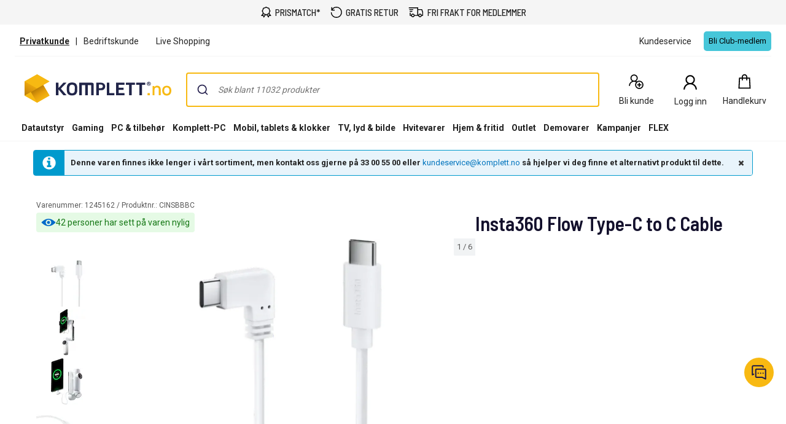

--- FILE ---
content_type: text/css
request_url: https://stexperimentsprod.blob.core.windows.net/public/experiments.css
body_size: 1748
content:
:root {
    /* scope any CSS vars if we need later */
}

/* Root covers the whole viewport and holds backdrop + panel */
.experiment-right-drawer-root {
    position: fixed;
    inset: 0;
    z-index: 2147483640; /* very high to be above site UI */
    display: block;
    pointer-events: none; /* disabled until opened */
}

/* Backdrop covers everything behind the drawer */
.experiment-right-drawer-backdrop {
    position: absolute;
    inset: 0;
    background: #000;
    opacity: 0;
    transition: opacity 300ms ease;
}

/* The sliding panel */
.experiment-right-drawer-panel {
    position: absolute;
    top: 0;
    right: 0;
    height: 100dvh;
    width: 620px;
    max-width: 100vw; /* safety on small screens */
    background: #fff;
    box-shadow: -2px 0 12px rgba(0, 0, 0, 0.3);
    transform: translateX(100%);
    transition: transform 300ms ease;
    will-change: transform;
    display: flex;
    flex-direction: column;

    footer {
        display: flex;
        position: fixed;
        bottom: 0;
        padding: 24px;
        gap: 16px;
        width: 100%;
        background: white;

        & button {
            display: flex;
            justify-content: center;
            padding: 12px;
            width: 100%;
            font-family: 'Roboto', sans-serif;
            font-size: 15px;
            text-align: center;
            border: none;
            border-radius: 4px;
            cursor: pointer;
            color: black;

            &:first-of-type {
                border: 1px solid lightgray;
            }

            &:last-of-type {
                background: #f8b912;
            }
        }
    }
}

/* Optional content wrapper inside the panel */
.experiment-right-drawer-content {
    overflow: auto;
    -webkit-overflow-scrolling: touch;
    height: 100dvh;
    padding: 24px;
    margin-bottom: 80px;
    position: relative;
    
    header {
        display: flex;
        justify-content: space-between;
        margin-bottom: 24px;
        
        span {
            font-family: "Barlow Semi Condensed", sans-serif;
            font-size: 24px;
        }

        .close-drawer {
            background: lightgray;
            border-radius: 50%;
            padding: 10px;
            width: 35px;
            height: 35px;
            text-align: center;
            line-height: 15px;
            font-size: 18px;
            font-weight: 100;
            cursor: pointer;
        }
    }
    
    .product-summary {
        display: flex;
        flex-direction: row;
        gap: 16px;
        align-items: center;
        justify-content: space-between;
        
        .image-wrapper {
            display: flex;
            flex-direction: row;
            gap: 24px;
            align-items: center;
        }
        
        .product-details {
            display: flex;
            flex-direction: column;
            max-width: 50%;
            
            span {
                font-weight: bold;
                font-size: 16px;
            }
            
            div {
                font-size: 14px
            }
        }
        
        img {
            max-width: 100px;
        }
        
        .product-price {
            font-size: 24px;
            font-weight: bold;
            white-space: nowrap;
        }
    }
    
    .recommended-product-wrapper {
        margin-top: 40px;

        > span {
            display: flex;
            font-size: 18px;
            font-weight: 500;
            font-family: "Roboto", sans-serif;
            margin-bottom: 12px;
        }
    }
    
    .recommended-products {
        display: flex;
        flex-direction: column;
        gap: 16px;
        
        img {
            width: 100px;
        }
        
        .recommended-product {
            display: flex;
            width: 100%;
            border: 1px solid lightgray;
            border-radius: 8px;
            padding: 16px;
            gap: 16px;
            align-items: center;
            
            
            .recommended-product-content{
                display: flex;
                gap: 16px;
                align-items: center;
                justify-content: space-between;
                width: 100%;
            }
            
            .product-list-details {
                width: 300px;
                display: flex;
                flex-direction: column;
                gap: 10px;
                
                > a {
                    color: black;
                    text-decoration: none;
                }
                
                .product-name {
                    font-family: "Roboto", sans-serif;
                    font-size: 16px;
                    font-weight: 500;
                }
                
                .highlights {
                    display: flex;
                    flex-direction: column;
                    gap: 8px;
                    font-size: 14px;
                }
                
                .reviews {
                    display: flex;
                    align-items: center;
                    gap: 4px;
                    font-size: 14px;
                    font-weight: 500;

                    .recommended-product-review-count {
                        font-weight: 400;
                        font-size: 13px;
                    }
                    
                    .recommended-product-review-count-mobile {
                        display: none;
                    }
                }
                
                .prices {
                    display: flex;
                    flex-direction: row;
                    gap: 10px;
                    align-items: center;
                    
                    .current {
                        font-family: "Barlow Semi Condensed", sans-serif;
                        font-size: 20px;
                        font-weight: 700;
                    }
                    
                    .before {
                        font-family: "Barlow Semi Condensed", sans-serif;
                        font-size: 14px;
                        text-decoration: line-through;
                        font-weight: 500;
                    }

                    .discount {
                        font-family: "Barlow Semi Condensed", sans-serif;
                        font-size: 14px;
                        font-weight: 600;
                        padding: 2px 8px;
                        background: #FEDB7B;
                        border-radius: 2px;
                    }
                }
            }
            
        }
        
        .cta-button {
            display: flex;
            justify-content: center;
            width: auto;
            height: 36px;
            min-width: 64px;
            background: #000;
            color: #fff;
            border-radius: 4px;
            border: none;
            cursor: pointer;
            padding: 8px 16px;
            white-space: nowrap;
            font-size: 13px;

            span {
                color: darkgreen;
            }
        }
    }
}

@media screen and (max-width: 640px) {
    .product-summary {
        flex-direction: column !important;
        .product-details {
            span {
                font-size: 14px !important;
            }
            div {
                font-size: 12px !important;
            }
        }
    }
    .experiment-right-drawer-content {
        margin-bottom: 80px;
        .recommended-products {
            .recommended-product {
                .product-list-details {
                    width: auto;
                    
                    .product-name {
                        font-size: 15px;
                    }
                    
                    .highlights {
                        font-size: 13px;
                    }
                    
                    .recommended-product-review-count {
                        display: none;
                    }
                    
                    .recommended-product-review-count-mobile {
                        display: block;
                    }
                }
                
                .recommended-product-content {
                    flex-direction: column;
                    align-items: flex-start;
                    width: auto;
                }
            }
        }
    }
}

/* Open state: enable pointer events and animate in */
.experiment-right-drawer-root.open {
    pointer-events: auto;
}

.experiment-right-drawer-root.open .experiment-right-drawer-backdrop {
    opacity: 0.6; /* black backdrop over the rest of the website */
}

.experiment-right-drawer-root.open .experiment-right-drawer-panel {
    transform: translateX(0);
}


--- FILE ---
content_type: application/javascript
request_url: https://ollab-widget.ollaborate.com/1234.komplett-BGgRWQIf.js
body_size: 4551
content:
(() => {
  if (window.SharedBrowserState) {
    if (!sessionStorage.getItem("ollab-1234-override")) return;
    console.warn("[SharedBrowserState] Overriding implementation");
  }
  console.log("[SharedBrowserState] Picking implementation");
  const s = (() => {
    switch (location.hostname) {
      /// *.komplett.no
      case "test.komplett.no":
        return {
          login: "https://test-login.komplett.no",
          entry: "https://test.komplett.no"
        };
      case "beta.komplett.no":
        return {
          login: "https://login.komplett.no",
          entry: "https://beta.komplett.no"
        };
      case "www.komplett.no":
        return {
          login: "https://login.komplett.no",
          entry: "https://www.komplett.no"
        };
      case "test.komplettbedrift.no":
        return {
          login: "https://test-login.komplettbedrift.no",
          entry: "https://test.komplettbedrift.no"
        };
      case "beta.komplettbedrift.no":
        return {
          login: "https://login.komplettbedrift.no",
          entry: "https://beta.komplettbedrift.no"
        };
      case "www.komplettbedrift.no":
        return {
          login: "https://login.komplettbedrift.no",
          entry: "https://www.komplettbedrift.no"
        };
      // *.komplett.se
      case "test.komplett.se":
        return {
          login: "https://test-login.komplett.se",
          entry: "https://test.komplett.se"
        };
      case "beta.komplett.se":
        return {
          login: "https://login.komplett.se",
          entry: "https://beta.komplett.se"
        };
      case "www.komplett.se":
        return {
          login: "https://login.komplett.se",
          entry: "https://www.komplett.se"
        };
      case "test.komplettforetag.se":
        return {
          login: "https://test-login.komplettforetag.se",
          entry: "https://test.komplettforetag.se"
        };
      case "beta.komplettforetag.se":
        return {
          login: "https://login.komplettforetag.se",
          entry: "https://beta.komplettforetag.se"
        };
      case "www.komplettforetag.se":
        return {
          login: "https://login.komplettforetag.se",
          entry: "https://www.komplettforetag.se"
        };
      // *.komplett.dk
      case "test.komplett.dk":
        return {
          login: "https://test-login.komplett.dk",
          entry: "https://test.komplett.dk"
        };
      case "beta.komplett.dk":
        return {
          login: "https://login.komplett.dk",
          entry: "https://beta.komplett.dk"
        };
      case "www.komplett.dk":
        return {
          login: "https://login.komplett.dk",
          entry: "https://www.komplett.dk"
        };
      default:
        return;
    }
  })();
  if (!s) return;
  console.log("[SharedBrowserState] Binding for komplett");
  const e = async (o) => {
    const t = await fetch(o, {
      method: "POST",
      credentials: "include"
    });
    if (!t.ok)
      throw new Error(
        `RequestError: '${t.statusText}' (${t.status})`
      );
    return t;
  };
  window.SharedBrowserState = {
    async serializeFromClient() {
      const t = await (await e(
        `${s.login}/session/start-transfer`
      )).json(), n = await (await e(
        `/login/session/transfer/create-transfer-code-in/${t.transferCode}`
      )).json();
      return n.transferCode = t.transferCode, JSON.stringify(n);
    },
    async deserializeFromClient(o) {
      const t = JSON.parse(o);
      await e(
        `/login/session/transfer/use-transfer-code-in/${t.transferCodeIn}`
      ), await e(
        `${s.login}/session/complete-transfer/${t.transferCode}`
      ), setTimeout(() => location.reload());
    },
    async serializeFromShared() {
      const t = await (await e(
        `${s.login}/session/start-transfer`
      )).json(), n = await (await e(
        `/login/session/transfer/create-transfer-code-out/${t.transferCode}`
      )).json();
      return n.transferCode = t.transferCode, JSON.stringify(n);
    },
    async deserializeFromShared(o) {
      const t = JSON.parse(o);
      await e(
        `/login/session/transfer/use-transfer-code-out/${t.transferCodeOut}`
      ), await e(
        `${s.login}/session/complete-transfer/${t.transferCode}`
      );
    },
    // use entrypage to ensure that
    // transfer is done on an unauthorized page
    entrypage: s.entry
    // [optional] transfer from shared to client every minute
    // heartbeat: 60_000, // milliseconds
  };
})();


--- FILE ---
content_type: application/javascript
request_url: https://ollab-widget.ollaborate.com/loader-IeE5sGTQ.js
body_size: 3050
content:
let s = null, i = document.body;
function g(e) {
  s = e;
}
function b(e) {
  i = e;
}
function C() {
  return s;
}
function E() {
  return i;
}
const u = (e, t) => {
  const o = document.createElement("style");
  o.innerHTML = e, t.appendChild(o);
}, w = async (e, t) => {
  const { mountApp: o } = await import("./main-YUxlMvig.js").then((n) => n.m);
  await o(e, t);
}, v = async (e) => {
  const t = document.createElement("link");
  t.rel = "stylesheet", t.href = "https://fonts.googleapis.com/css2?family=Inter:wght@200;400;600&display=swap", document.head.appendChild(t), t.onload = () => {
    e.appendChild(t.cloneNode(!0));
  };
  const o = await import("./index-DAAQLtAQ.js");
  u(o.default, e);
}, k = (e) => new Promise((t) => {
  const o = import.meta.resolve("./ollab-widget.css"), n = document.createElement("link");
  n.rel = "stylesheet", n.type = "text/css", n.href = o, n.media = "all", n.onload = () => t(), n.onerror = () => t(), e.appendChild(n);
});
async function N(e) {
  if (import("./1234.komplett-BGgRWQIf.js"), window.rsb_eval) return;
  function t() {
    return e.activityData ? e.activityData.active ? !0 : !!e.activityData.show : !1;
  }
  if (!t()) return;
  {
    const a = window, r = a.process ?? {}, c = r.env ?? {};
    c.NODE_ENV = c.NODE_ENV ?? "production", a.process = r;
  }
  const o = e.parent.attachShadow({ mode: "open" }), n = document.createElement("head"), l = document.createElement("div"), f = localStorage.getItem("ollaborateDarkThemeEnabled") === "true";
  l.id = "Ollaborate-widget", e.parent.style.setProperty("display", "none"), f && l.classList.add("dark-theme"), o.appendChild(n), o.appendChild(l), g(e.parent);
  try {
    const {
      widgetId: a,
      groupId: r,
      language: c,
      config: p,
      activityData: h,
      localization: y
    } = e;
    await Promise.all([
      k(n),
      v(n),
      w(l, {
        widgetId: a,
        groupId: r,
        language: c,
        config: p,
        activityData: h,
        localization: y
      })
    ]);
  } catch (a) {
    console.error("unable to load widget:", a);
    return;
  }
  e.customCSS && u(e.customCSS, n), S(n);
  const m = (a) => a.querySelectorAll(`
    link[href*="ollaborate.com"],
    link[href*="localhost:4000"],
    style[data-vite-dev-id*="customer-widget"],
    style[data-vite-dev-id*="shared"]
    `);
  for (const a of m(document.head))
    n.appendChild(a.cloneNode(!0));
  e.parent.style.removeProperty("display");
}
function d(e) {
  if (e instanceof HTMLStyleElement) {
    const t = e.textContent;
    return !!t && t.substring(0, 100).includes("TokBox");
  }
  return e instanceof HTMLLinkElement ? e.href.includes("Inter") : !1;
}
function S(e) {
  new MutationObserver((t) => {
    for (const o of t)
      for (const n of o.addedNodes)
        d(n) && e.appendChild(n.cloneNode(!0));
  }).observe(document.head, { childList: !0 });
  for (const t of document.head.childNodes)
    d(t) && e.appendChild(t.cloneNode(!0));
}
export {
  E as a,
  C as g,
  N as l,
  b as s
};


--- FILE ---
content_type: text/javascript; charset=utf-8
request_url: https://www.komplett.no/iojs/5.2.2/logo.js
body_size: 75
content:
/*
 Copyright(c) 2018, iovation, inc. All rights reserved. 80808bae-d4c3-47ac-9929-5d77264d823c
*/
(function c(){var a=window,b=a.io_global_object_name||"IGLOO",a=a[b]=a[b]||{},a=a.fp=a.fp||{},b=a.io_ddp;if(a.logoMain)return!1;a.logoMain=c;a.logoVer="5.2.2";b&&b._if_ubb&&(b._CTOKEN="K9QiNv/4YNdZG7TRs4n1Vo4m0PyPTV7zRYGp6IBqNfc=",b._if_ubb());try{a.api.io_bb.add("LID","UkGgU//khZppU9L1ZvVaHA")}catch(d){}})();
